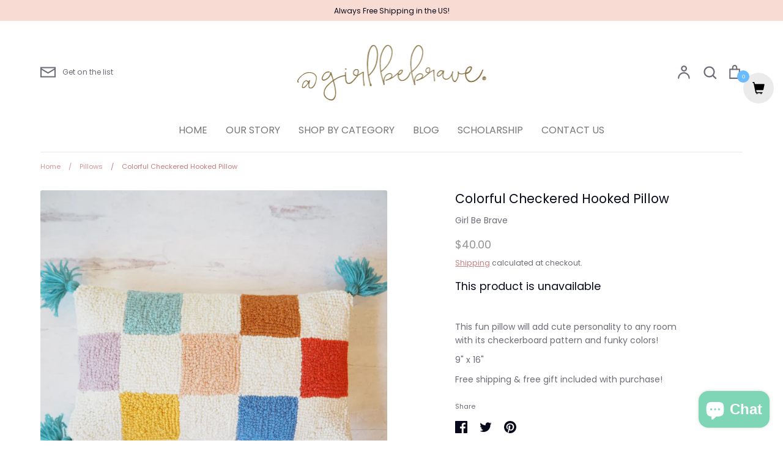

--- FILE ---
content_type: application/x-javascript; charset=utf-8
request_url: https://bundler.nice-team.net/app/shop/status/girl-be-brave.myshopify.com.js?1768753694
body_size: -354
content:
var bundler_settings_updated='1705093541';

--- FILE ---
content_type: text/javascript; charset=utf-8
request_url: https://girlbebrave.com/products/colorful-checkered-hooked-pillow.js
body_size: 152
content:
{"id":7945184116954,"title":"Colorful Checkered Hooked Pillow","handle":"colorful-checkered-hooked-pillow","description":"\u003cp\u003eThis fun pillow will add cute personality to any room with its checkerboard pattern and funky colors!\u003c\/p\u003e\n\u003cp\u003e9\" x 16\"\u003c\/p\u003e\n\u003cp\u003eFree shipping \u0026amp; free gift included with purchase!\u003c\/p\u003e","published_at":"2023-03-16T14:02:19-05:00","created_at":"2023-03-16T14:02:19-05:00","vendor":"Girl Be Brave","type":"Throw Pillows","tags":["accent pillow","Checkered Pillow","colorful","Colorful Checkered Pillow","Colorful Pillow","cute pillow","Cute pillows","cute Throw Pillows","Girl Pillows","hooked pillow","Hooked Pillows","hooked-Knit Pillow","pillow","Pillows","summer pillow","tassel","Tassel Pillow","throw pillow","throw pillows"],"price":4000,"price_min":4000,"price_max":4000,"available":false,"price_varies":false,"compare_at_price":null,"compare_at_price_min":0,"compare_at_price_max":0,"compare_at_price_varies":false,"variants":[{"id":43800313725146,"title":"Default Title","option1":"Default Title","option2":null,"option3":null,"sku":"","requires_shipping":true,"taxable":true,"featured_image":null,"available":false,"name":"Colorful Checkered Hooked Pillow","public_title":null,"options":["Default Title"],"price":4000,"weight":0,"compare_at_price":null,"inventory_management":"shopify","barcode":"","requires_selling_plan":false,"selling_plan_allocations":[]}],"images":["\/\/cdn.shopify.com\/s\/files\/1\/1771\/0787\/products\/colorful-checkered-hooked-pillow-825810.jpg?v=1679042753"],"featured_image":"\/\/cdn.shopify.com\/s\/files\/1\/1771\/0787\/products\/colorful-checkered-hooked-pillow-825810.jpg?v=1679042753","options":[{"name":"Title","position":1,"values":["Default Title"]}],"url":"\/products\/colorful-checkered-hooked-pillow","media":[{"alt":"Colorful Checkered Hooked Pillow - Girl Be Brave","id":31920936616154,"position":1,"preview_image":{"aspect_ratio":1.0,"height":1920,"width":1920,"src":"https:\/\/cdn.shopify.com\/s\/files\/1\/1771\/0787\/products\/colorful-checkered-hooked-pillow-825810.jpg?v=1679042753"},"aspect_ratio":1.0,"height":1920,"media_type":"image","src":"https:\/\/cdn.shopify.com\/s\/files\/1\/1771\/0787\/products\/colorful-checkered-hooked-pillow-825810.jpg?v=1679042753","width":1920}],"requires_selling_plan":false,"selling_plan_groups":[]}

--- FILE ---
content_type: text/javascript; charset=utf-8
request_url: https://girlbebrave.com/products/colorful-checkered-hooked-pillow.js?currency=USD&country=US
body_size: -336
content:
{"id":7945184116954,"title":"Colorful Checkered Hooked Pillow","handle":"colorful-checkered-hooked-pillow","description":"\u003cp\u003eThis fun pillow will add cute personality to any room with its checkerboard pattern and funky colors!\u003c\/p\u003e\n\u003cp\u003e9\" x 16\"\u003c\/p\u003e\n\u003cp\u003eFree shipping \u0026amp; free gift included with purchase!\u003c\/p\u003e","published_at":"2023-03-16T14:02:19-05:00","created_at":"2023-03-16T14:02:19-05:00","vendor":"Girl Be Brave","type":"Throw Pillows","tags":["accent pillow","Checkered Pillow","colorful","Colorful Checkered Pillow","Colorful Pillow","cute pillow","Cute pillows","cute Throw Pillows","Girl Pillows","hooked pillow","Hooked Pillows","hooked-Knit Pillow","pillow","Pillows","summer pillow","tassel","Tassel Pillow","throw pillow","throw pillows"],"price":4000,"price_min":4000,"price_max":4000,"available":false,"price_varies":false,"compare_at_price":null,"compare_at_price_min":0,"compare_at_price_max":0,"compare_at_price_varies":false,"variants":[{"id":43800313725146,"title":"Default Title","option1":"Default Title","option2":null,"option3":null,"sku":"","requires_shipping":true,"taxable":true,"featured_image":null,"available":false,"name":"Colorful Checkered Hooked Pillow","public_title":null,"options":["Default Title"],"price":4000,"weight":0,"compare_at_price":null,"inventory_management":"shopify","barcode":"","requires_selling_plan":false,"selling_plan_allocations":[]}],"images":["\/\/cdn.shopify.com\/s\/files\/1\/1771\/0787\/products\/colorful-checkered-hooked-pillow-825810.jpg?v=1679042753"],"featured_image":"\/\/cdn.shopify.com\/s\/files\/1\/1771\/0787\/products\/colorful-checkered-hooked-pillow-825810.jpg?v=1679042753","options":[{"name":"Title","position":1,"values":["Default Title"]}],"url":"\/products\/colorful-checkered-hooked-pillow","media":[{"alt":"Colorful Checkered Hooked Pillow - Girl Be Brave","id":31920936616154,"position":1,"preview_image":{"aspect_ratio":1.0,"height":1920,"width":1920,"src":"https:\/\/cdn.shopify.com\/s\/files\/1\/1771\/0787\/products\/colorful-checkered-hooked-pillow-825810.jpg?v=1679042753"},"aspect_ratio":1.0,"height":1920,"media_type":"image","src":"https:\/\/cdn.shopify.com\/s\/files\/1\/1771\/0787\/products\/colorful-checkered-hooked-pillow-825810.jpg?v=1679042753","width":1920}],"requires_selling_plan":false,"selling_plan_groups":[]}

--- FILE ---
content_type: text/javascript; charset=utf-8
request_url: https://girlbebrave.com/products/colorful-checkered-hooked-pillow.js
body_size: 462
content:
{"id":7945184116954,"title":"Colorful Checkered Hooked Pillow","handle":"colorful-checkered-hooked-pillow","description":"\u003cp\u003eThis fun pillow will add cute personality to any room with its checkerboard pattern and funky colors!\u003c\/p\u003e\n\u003cp\u003e9\" x 16\"\u003c\/p\u003e\n\u003cp\u003eFree shipping \u0026amp; free gift included with purchase!\u003c\/p\u003e","published_at":"2023-03-16T14:02:19-05:00","created_at":"2023-03-16T14:02:19-05:00","vendor":"Girl Be Brave","type":"Throw Pillows","tags":["accent pillow","Checkered Pillow","colorful","Colorful Checkered Pillow","Colorful Pillow","cute pillow","Cute pillows","cute Throw Pillows","Girl Pillows","hooked pillow","Hooked Pillows","hooked-Knit Pillow","pillow","Pillows","summer pillow","tassel","Tassel Pillow","throw pillow","throw pillows"],"price":4000,"price_min":4000,"price_max":4000,"available":false,"price_varies":false,"compare_at_price":null,"compare_at_price_min":0,"compare_at_price_max":0,"compare_at_price_varies":false,"variants":[{"id":43800313725146,"title":"Default Title","option1":"Default Title","option2":null,"option3":null,"sku":"","requires_shipping":true,"taxable":true,"featured_image":null,"available":false,"name":"Colorful Checkered Hooked Pillow","public_title":null,"options":["Default Title"],"price":4000,"weight":0,"compare_at_price":null,"inventory_management":"shopify","barcode":"","requires_selling_plan":false,"selling_plan_allocations":[]}],"images":["\/\/cdn.shopify.com\/s\/files\/1\/1771\/0787\/products\/colorful-checkered-hooked-pillow-825810.jpg?v=1679042753"],"featured_image":"\/\/cdn.shopify.com\/s\/files\/1\/1771\/0787\/products\/colorful-checkered-hooked-pillow-825810.jpg?v=1679042753","options":[{"name":"Title","position":1,"values":["Default Title"]}],"url":"\/products\/colorful-checkered-hooked-pillow","media":[{"alt":"Colorful Checkered Hooked Pillow - Girl Be Brave","id":31920936616154,"position":1,"preview_image":{"aspect_ratio":1.0,"height":1920,"width":1920,"src":"https:\/\/cdn.shopify.com\/s\/files\/1\/1771\/0787\/products\/colorful-checkered-hooked-pillow-825810.jpg?v=1679042753"},"aspect_ratio":1.0,"height":1920,"media_type":"image","src":"https:\/\/cdn.shopify.com\/s\/files\/1\/1771\/0787\/products\/colorful-checkered-hooked-pillow-825810.jpg?v=1679042753","width":1920}],"requires_selling_plan":false,"selling_plan_groups":[]}